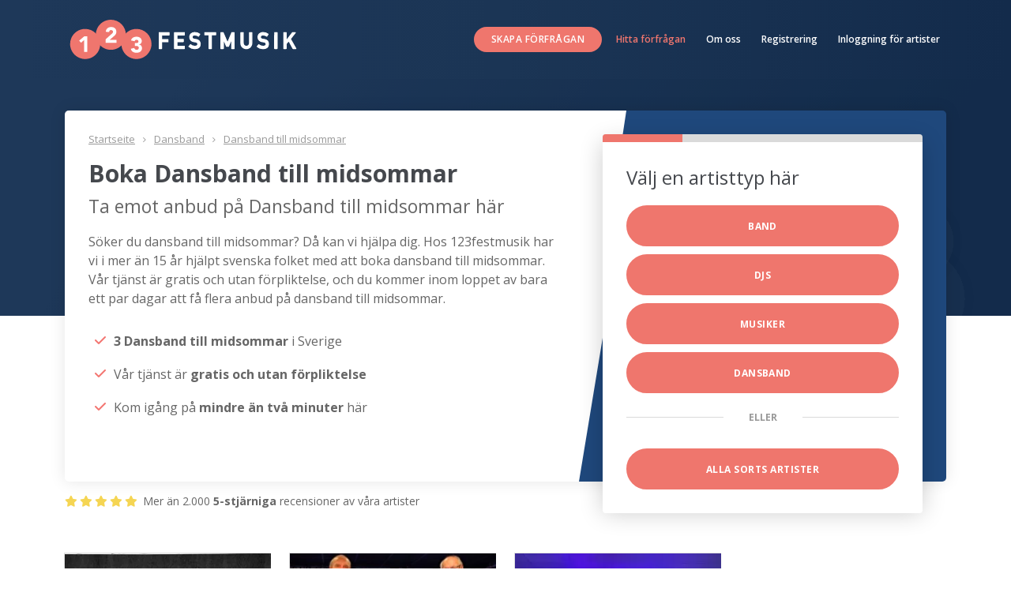

--- FILE ---
content_type: text/html; charset=utf-8
request_url: https://www.123festmusik.se/boka/dansband-till-midsommar
body_size: 86373
content:

<!DOCTYPE html>
<html lang="sv-SE">
<head>
    <meta charset="UTF-8">
    <meta name="viewport" content="width=device-width, initial-scale=1.0">
    <title>Dansband till midsommar ⇒ Ta Emot Flera Anbud & Boka Här</title>
    
    <meta name="description" content="123festmusik.se | Ta emot flera anbud på Dansband till midsommar ✓ +15 års erfarenhet ✓ Sveriges största urval av livemusik ⇒ Ta emot flera anbud här" />
    <meta name="keywords" content=" Dansband till midsommar 123festmusik.se" />

    <meta http-equiv="Content-Language" content="sv-SE" />
    <meta name="mobile-web-app-capable" content="yes">
    <link rel="icon" type="image/ico" href="/images/favicon.ico" />
    <link rel="dns-prefetch" href="https://res.cloudinary.com">
    <link rel="dns-prefetch" href="https://festmedia.s3.amazonaws.com">
    <link rel="stylesheet" href="https://fonts.googleapis.com/css?family=Open+Sans:300,400,600,700,800">
    <link rel="stylesheet" href="https://cdnjs.cloudflare.com/ajax/libs/font-awesome/6.1.1/css/all.min.css">
    <link href="https://cdn.jsdelivr.net/npm/bootstrap@5.3.3/dist/css/bootstrap.min.css" rel="stylesheet" crossorigin="anonymous">
    <link rel="stylesheet" href="/assets/scss/styles.css?rv=02012024_151500">
    <link rel="stylesheet" href="/assets/scss/artist.css?rv=02012024_151500">
    <script src="//ajax.googleapis.com/ajax/libs/jquery/1.8.2/jquery.min.js"></script>
    <script src="//ajax.googleapis.com/ajax/libs/angularjs/1.3.2/angular.min.js"></script>
    <script src="//ajax.googleapis.com/ajax/libs/angularjs/1.3.2/angular-route.min.js"></script>
    <script src="//ajax.googleapis.com/ajax/libs/angularjs/1.2.0-rc.3/angular-resource.min.js"></script>
    <script src="/assets/js/funnel.js?rv=02012024_151500"></script>
    <script language="javascript" type="text/javascript">
!function (a, b, c) { var d = function (b, c) { this.$elem = a(b), this.$elem.data("instance", this), this.init(c) }; d.prototype = { defaults: { audioButtonClass: "ubaplayer-button", autoPlay: null, codecs: [{ name: "OGG", codec: 'audio/ogg; codecs="vorbis"' }, { name: "MP3", codec: "audio/mpeg" }], continuous: !1, controlsClass: "ubaplayer-controls", extension: null, fallbackExtension: ".mp3", fallbackFunctions: { error: null, pause: null, play: null, resume: null }, flashAudioPlayerPath: "swf/player.swf", flashExtension: ".mp3", flashObjectID: "ubaplayer-flash", loadingClass: "loading", loop: !1, playerContainer: "ubaplayer", playingClass: "playing", swfobjectPath: "js/swfobject.js", volume: .5 }, isPlaying: !1, isFlash: !1, isFallback: !1, init: function (b) { var c, d = this, e = 0; for (this.options = a.extend(!0, {}, this.defaults, b || {}), this.loadProxy = a.proxy(this.onLoaded, this), this.errorProxy = a.proxy(this.onError, this), this.endProxy = a.proxy(this.onEnded, this), this.$buttons = a("." + this.options.audioButtonClass), c = this.options.codecs.length, a("." + this.options.controlsClass).on("click", function (a) { return d.updateTrackState(a), !1 }); c > e; e++) { var f = this.options.codecs[e]; if (this.canPlay(f)) { this.options.extension = [".", f.name.toLowerCase()].join(""); break } } (!this.options.extension || this.isFlash) && (this.isFlash = !0, this.options.extension = this.options.flashExtension), this.isFlash ? (this.$elem.html("<div id='" + this.options.playerContainer + "'/>"), a.getScript(this.options.swfobjectPath, a.proxy(function () { swfobject.embedSWF(this.options.flashAudioPlayerPath, this.options.playerContainer, "0", "0", "9.0.0", "swf/expressInstall.swf", !1, !1, { id: this.options.flashObjectID }, a.proxy(this.swfLoaded, this)) }, this))) : this.options.autoPlay && this.play(this.options.autoPlay) }, pause: function () { this.isFallback ? "function" == typeof this.options.fallbackFunctions.pause && this.options.fallbackFunctions.pause() : this.isFlash ? this.audio.pauseFlash() : this.audio.pause(), this.$tgt.removeClass(this.options.playingClass), this.isPlaying = !1 }, play: function (a) { this.$tgt = a, this.currentTrack = this.getFileNameWithoutExtension(this.$tgt.attr("href")), this.isPlaying = !0, this.$tgt.addClass(this.options.loadingClass), this.$buttons.removeClass(this.options.playingClass), this.isFallback ? "function" == typeof this.options.fallbackFunctions.play && this.options.fallbackFunctions.play(this.currentTrack + this.options.fallbackExtension) : this.isFlash ? (this.audio && this.removeListeners(b), this.audio = c.getElementById(this.options.flashObjectID), this.addListeners(b), this.audio.playFlash(this.currentTrack + this.options.extension)) : (this.audio && (this.audio.pause(), this.removeListeners(this.audio)), this.audio = new Audio(""), this.addListeners(this.audio), this.audio.id = "audio", this.audio.loop = this.options.loop ? "loop" : "", this.audio.volume = this.options.volume, this.audio.src = this.currentTrack + this.options.extension, this.audio.play()) }, playing: function () { return this.isPlaying }, resume: function () { this.isFallback ? "function" == typeof this.options.fallbackFunctions.resume && this.options.fallbackFunctions.resume() : this.isFlash ? this.audio.playFlash() : this.audio.play(), this.$tgt.addClass(this.options.playingClass), this.isPlaying = !0 }, updateTrackState: function (b) { this.$tgt = a(b.target), this.$tgt.hasClass(this.options.audioButtonClass) && (!this.audio || this.audio && this.currentTrack !== this.getFileNameWithoutExtension(this.$tgt.attr("href")) ? this.play(this.$tgt) : this.isPlaying ? this.pause() : this.resume()) }, addListeners: function (b) { var c = a(b); c.on("canplay", this.loadProxy), c.on("error", this.errorProxy), c.on("ended", this.endProxy) }, removeListeners: function (b) { var c = a(b); c.off("canplay", this.loadProxy), c.off("error", this.errorProxy), c.off("ended", this.endProxy) }, onLoaded: function () { this.$buttons.removeClass(this.options.loadingClass), this.$tgt.addClass(this.options.playingClass), this.audio.play() }, onError: function () { this.$buttons.removeClass(this.options.loadingClass), this.isFlash ? this.removeListeners(b) : this.removeListeners(this.audio) }, onEnded: function () { if (this.isPlaying = !1, this.$tgt.removeClass(this.options.playingClass), this.currentTrack = "", this.isFlash ? this.removeListeners(b) : this.removeListeners(this.audio), this.options.continuous) { var c = this.$tgt.next().length ? this.$tgt.next() : a(this.options.audioButtonClass).eq(0); this.play(c) } }, canPlay: function (a) { return c.createElement("audio").canPlayType ? c.createElement("audio").canPlayType(a.codec).match(/maybe|probably/i) ? !0 : !1 : !1 }, swfLoaded: function (a) { a.success || (this.isFlash = !1, this.isFallback = !0, "function" == typeof this.options.fallbackFunctions.error && this.options.fallbackFunctions.error()), this.options.autoPlay && setTimeout(function () { this.play(this.options.autoPlay) }, 500) }, getFileNameWithoutExtension: function (a) { var b = a.split("."); return b.pop(), b.join(".") } }, a.fn.ubaPlayer = function (b, c) { return "string" == typeof b ? this.each(function () { a(this).data("instance")[b](c) }) : this.each(function () { new d(this, b) }) } }(jQuery, window, document);
 $(".QuoteBox").click(function () { $(".page-head").hide(), $("#tp").hide(), $("#mc").addClass("Fixed"), $("html, body").animate({ scrollTop: $("#mc").offset().top }, 2e3) }), $(function () { $("#close").click(function () { return !!confirm("Är du säker på att du vill sluta?") && ($(".QuoteBox").removeClass("Fixed"), $(".page-head").show(), $("#tp").show(), !1) }), $(".artistVideoLinkText").jqueryVideoLightning({ autoplay: 1, backdrop_color: "#ddd", backdrop_opacity: .6, glow: 20, glow_color: "#000", autoclose: !1 }) });
function setCookie(e, o, n) { var t = new Date; t.setTime(t.getTime() + 24 * n * 60 * 60 * 1e3); var i = "expires=" + t.toUTCString(); document.cookie = e + "=" + o + ";" + i + ";path=/" } function getCookie(e) { for (var o = e + "=", n = decodeURIComponent(document.cookie).split(";"), t = 0; t < n.length; t++) { for (var i = n[t]; " " == i.charAt(0);)i = i.substring(1); if (0 == i.indexOf(o)) return i.substring(o.length, i.length) } return "" } function handle(e, o, n) { ("function" == typeof e.onerror && "fail" === n || 0 === e.width) && (e.src = o, e.className = "artistImg img-responsive") } $(document).ready(function () { "true" === getCookie("cookie-consent") && $("#cookie-consent-dialog").hide(), $("#accept-cookies").click(function () { setCookie("cookie-consent", "true", 30), $("#cookie-consent-dialog").hide() }), $(".sf").click(function () { $("#mc").addClass("Fixed"), $(".page-head").css("display", "none") }) });
(function (w, d, s, l, i) {
        w[l] = w[l] || []; w[l].push({
            'gtm.start':
                new Date().getTime(), event: 'gtm.js'
        }); var f = d.getElementsByTagName(s)[0],
            j = d.createElement(s), dl = l != 'dataLayer' ? '&l=' + l : ''; j.async = true; j.src =
                'https://www.googletagmanager.com/gtm.js?id=' + i + dl; f.parentNode.insertBefore(j, f);
        })(window, document, 'script', 'dataLayer', 'GTM-TWT6J95');
 var cc = 'se';
 var Data = {"MainCategory":[{"user_category_id":2,"ProfileUrl":"https://www.123festmusik.se/","Name":"Band","CssClassName":"col-md-3","UserCount":1006,"LogoImage":"logo-123band.png","BadgeImage":"badge_Band.png","MusicIcon":"hmid_Band.png","ContactUsText":"Kontakta oss","SingularName":"Festband","TitleImage":"festband.jpg","CategoryDescription":"Vill du ha en fantastisk fest och en stämning som spränger taket, ja då behöver du ett riktigt festband!"},{"user_category_id":3,"ProfileUrl":"https://www.123festmusik.se/","Name":"DJs","CssClassName":"col-md-3","UserCount":104,"LogoImage":"logo-123djs.png","BadgeImage":"badge_DJs.png","MusicIcon":"hmid_DJs.png","ContactUsText":"Kontakta mig","SingularName":"DJ","TitleImage":"dj.jpg","CategoryDescription":"Ska du ha en fest där du behöver någon som kan garantera en oavbruten, härlig atmosfär ska du testa en DJ."},{"user_category_id":4,"ProfileUrl":"https://www.123festmusik.se/","Name":"Musiker","CssClassName":"col-md-3","UserCount":387,"LogoImage":"logo-123musiker.png","BadgeImage":"badge_Musiker.png","MusicIcon":"hmid_Musiker.png","ContactUsText":"Kontakta mig","SingularName":"Musiker","TitleImage":"festmusiker.jpg","CategoryDescription":"Vi har ett stort urval av duktiga solomusiker. Kolla upp dem redan idag så att du kan boka den bästa när det är dags."},{"user_category_id":5,"ProfileUrl":"https://www.123festmusik.se/","Name":"Dansband","CssClassName":"col-md-3","UserCount":86,"LogoImage":"logo-123dansBand.png","BadgeImage":"badge_Dansband.png","MusicIcon":"hmid_Dansband.png","ContactUsText":"Kontakta oss","SingularName":"Dansband","TitleImage":"dansband.jpg","CategoryDescription":"Är du och dina gäster redo att kasta er ut på dansgolvet för en svängom så är våra dansband redo för er!"}],"EventTypes":[{"ID":32,"Name":"25-årsfest"},{"ID":31,"Name":"30-årsfest"},{"ID":33,"Name":"40-årsfest"},{"ID":34,"Name":"50-årsfest"},{"ID":35,"Name":"60-årsfest"},{"ID":48,"Name":"70-årsfest"},{"ID":49,"Name":"80-årsfest"},{"ID":153,"Name":"Afterwork"},{"ID":36,"Name":"Annan fest"},{"ID":46,"Name":"Barnkalas"},{"ID":37,"Name":"Bröllop"},{"ID":45,"Name":"Dop"},{"ID":38,"Name":"Firmafest"},{"ID":44,"Name":"Födelsedagsfest"},{"ID":154,"Name":"Guldbröllop"},{"ID":155,"Name":"Konfirmation"},{"ID":40,"Name":"Kräftskiva"},{"ID":50,"Name":"Kundevent"},{"ID":93,"Name":"Midsommar"},{"ID":156,"Name":"Mottagning"},{"ID":42,"Name":"Möhippa/svensexa"},{"ID":152,"Name":"Nyårsfest"},{"ID":47,"Name":"Oktoberfest/Tyrolertema"},{"ID":43,"Name":"Pub/restaurang"},{"ID":39,"Name":"Silverbröllop"},{"ID":41,"Name":"Studentskiva"},{"ID":51,"Name":"Trädgårdsfest/Gardenparty"}],"Budget":[{"ID":19,"Name":"< 2500"},{"ID":20,"Name":"2500-5000"},{"ID":21,"Name":"5000-8000"},{"ID":22,"Name":"8000-12000"},{"ID":23,"Name":"12000-15000"},{"ID":24,"Name":"15000-20000"},{"ID":25,"Name":"20000-50000"},{"ID":26,"Name":"50000-100000"}],"Areas":[{"ID":42,"Name":"Blekinge"},{"ID":43,"Name":"Bohuslän"},{"ID":44,"Name":"Dalarna"},{"ID":65,"Name":"Dalsland"},{"ID":66,"Name":"Gotland"},{"ID":45,"Name":"Gästrikland"},{"ID":46,"Name":"Halland"},{"ID":47,"Name":"Hälsingland"},{"ID":48,"Name":"Härjedalen"},{"ID":49,"Name":"Jämtland"},{"ID":50,"Name":"Lappland"},{"ID":51,"Name":"Medelpad"},{"ID":52,"Name":"Norrbotten"},{"ID":53,"Name":"Närke"},{"ID":54,"Name":"Skåne"},{"ID":55,"Name":"Småland"},{"ID":67,"Name":"Stockholm"},{"ID":56,"Name":"Södermanland"},{"ID":57,"Name":"Uppland"},{"ID":58,"Name":"Värmland"},{"ID":59,"Name":"Västerbotten"},{"ID":60,"Name":"Västergötland"},{"ID":61,"Name":"Västmanland"},{"ID":63,"Name":"Öland"},{"ID":64,"Name":"Östergötland"},{"ID":62,"Name":"Ångermanland"}],"Genre":[{"ID":70,"Name":"Balkan/Ompa-ompa"},{"ID":51,"Name":"Bigband"},{"ID":58,"Name":"Bluesband"},{"ID":49,"Name":"Bröllopsband"},{"ID":67,"Name":"Country"},{"ID":50,"Name":"Coverband"},{"ID":57,"Name":"Dansband"},{"ID":55,"Name":"DJ"},{"ID":53,"Name":"Duo/trio"},{"ID":63,"Name":"Folkmusik/världsmusik"},{"ID":61,"Name":"Hårdrock"},{"ID":60,"Name":"Irländsk folkmusik"},{"ID":52,"Name":"Jazzband"},{"ID":56,"Name":"Karaoke"},{"ID":62,"Name":"Musik för barn"},{"ID":66,"Name":"Musikal/Musikteater"},{"ID":48,"Name":"Solomusiker"},{"ID":69,"Name":"Soul/Disco"},{"ID":65,"Name":"Stråkkvartett"},{"ID":59,"Name":"Svensk Folkmusik"},{"ID":64,"Name":"Sångare/Sångerska"},{"ID":54,"Name":"Trubadur"},{"ID":68,"Name":"Tyroler"}],"GenreWithCategory":[{"CategoryID":4,"ID":48,"Name":"Solomusiker"},{"CategoryID":2,"ID":49,"Name":"Bröllopsband"},{"CategoryID":5,"ID":49,"Name":"Bröllopsband"},{"CategoryID":5,"ID":50,"Name":"Coverband"},{"CategoryID":2,"ID":50,"Name":"Coverband"},{"CategoryID":2,"ID":51,"Name":"Bigband"},{"CategoryID":5,"ID":51,"Name":"Bigband"},{"CategoryID":2,"ID":52,"Name":"Jazzband"},{"CategoryID":2,"ID":53,"Name":"Duo/trio"},{"CategoryID":4,"ID":53,"Name":"Duo/trio"},{"CategoryID":5,"ID":53,"Name":"Duo/trio"},{"CategoryID":4,"ID":54,"Name":"Trubadur"},{"CategoryID":3,"ID":55,"Name":"DJ"},{"CategoryID":3,"ID":56,"Name":"Karaoke"},{"CategoryID":2,"ID":56,"Name":"Karaoke"},{"CategoryID":5,"ID":56,"Name":"Karaoke"},{"CategoryID":5,"ID":57,"Name":"Dansband"},{"CategoryID":2,"ID":57,"Name":"Dansband"},{"CategoryID":2,"ID":58,"Name":"Bluesband"},{"CategoryID":2,"ID":59,"Name":"Svensk Folkmusik"},{"CategoryID":4,"ID":59,"Name":"Svensk Folkmusik"},{"CategoryID":5,"ID":59,"Name":"Svensk Folkmusik"},{"CategoryID":5,"ID":60,"Name":"Irländsk folkmusik"},{"CategoryID":4,"ID":60,"Name":"Irländsk folkmusik"},{"CategoryID":2,"ID":60,"Name":"Irländsk folkmusik"},{"CategoryID":2,"ID":61,"Name":"Hårdrock"},{"CategoryID":4,"ID":61,"Name":"Hårdrock"},{"CategoryID":4,"ID":62,"Name":"Musik för barn"},{"CategoryID":3,"ID":62,"Name":"Musik för barn"},{"CategoryID":2,"ID":62,"Name":"Musik för barn"},{"CategoryID":5,"ID":62,"Name":"Musik för barn"},{"CategoryID":2,"ID":63,"Name":"Folkmusik/världsmusik"},{"CategoryID":4,"ID":63,"Name":"Folkmusik/världsmusik"},{"CategoryID":4,"ID":64,"Name":"Sångare/Sångerska"},{"CategoryID":2,"ID":65,"Name":"Stråkkvartett"},{"CategoryID":2,"ID":66,"Name":"Musikal/Musikteater"},{"CategoryID":4,"ID":66,"Name":"Musikal/Musikteater"},{"CategoryID":4,"ID":67,"Name":"Country"},{"CategoryID":2,"ID":67,"Name":"Country"},{"CategoryID":5,"ID":67,"Name":"Country"},{"CategoryID":2,"ID":68,"Name":"Tyroler"},{"CategoryID":4,"ID":68,"Name":"Tyroler"},{"CategoryID":4,"ID":69,"Name":"Soul/Disco"},{"CategoryID":2,"ID":69,"Name":"Soul/Disco"},{"CategoryID":5,"ID":69,"Name":"Soul/Disco"},{"CategoryID":2,"ID":70,"Name":"Balkan/Ompa-ompa"},{"CategoryID":2,"ID":125,"Name":"Coverband"},{"CategoryID":2,"ID":126,"Name":"Rockband"},{"CategoryID":2,"ID":127,"Name":"Popband"},{"CategoryID":2,"ID":128,"Name":"Jazzband"},{"CategoryID":2,"ID":129,"Name":"Countryband"},{"CategoryID":2,"ID":130,"Name":"Discoband"},{"CategoryID":2,"ID":131,"Name":"Rockn rollband"},{"CategoryID":2,"ID":132,"Name":"Folkmusik band"},{"CategoryID":2,"ID":133,"Name":"Band till bröllop"},{"CategoryID":2,"ID":134,"Name":"Band till fest"},{"CategoryID":2,"ID":135,"Name":"Band till födelsedag"},{"CategoryID":2,"ID":136,"Name":"Band till firmafest"},{"CategoryID":3,"ID":137,"Name":"Dj till julfest"},{"CategoryID":3,"ID":138,"Name":"Ungdomsdisco"},{"CategoryID":3,"ID":139,"Name":"Dj till firmafest"},{"CategoryID":3,"ID":140,"Name":"Dj till födelsedag"},{"CategoryID":3,"ID":141,"Name":"Dj till bröllop"},{"CategoryID":3,"ID":142,"Name":"Dj till fest"},{"CategoryID":3,"ID":143,"Name":"Vuxendisco"},{"CategoryID":3,"ID":144,"Name":"Mobildiskotek"},{"CategoryID":4,"ID":145,"Name":"Gitarrister"},{"CategoryID":4,"ID":146,"Name":"Trubadurer"},{"CategoryID":4,"ID":147,"Name":"sångerskor"},{"CategoryID":4,"ID":148,"Name":"sångare"},{"CategoryID":4,"ID":149,"Name":"Duor"},{"CategoryID":4,"ID":150,"Name":"Pianister"},{"CategoryID":4,"ID":151,"Name":"Musiker till födelsedag"},{"CategoryID":4,"ID":152,"Name":"Musiker till bröllop"},{"CategoryID":4,"ID":153,"Name":"Musiker till julfest"},{"CategoryID":4,"ID":154,"Name":"Musiker till firmafest"},{"CategoryID":5,"ID":155,"Name":"Dansband till firmafest"},{"CategoryID":5,"ID":156,"Name":"Dansband till bröllop"},{"CategoryID":5,"ID":157,"Name":"Dansband till fest"},{"CategoryID":5,"ID":158,"Name":"Dansband till midsommar"},{"CategoryID":5,"ID":159,"Name":"Dansband till julfest"},{"CategoryID":5,"ID":160,"Name":"Dansband till födelsedag"},{"CategoryID":5,"ID":161,"Name":"Dansband till logdans"},{"CategoryID":5,"ID":162,"Name":"Dansband till kräftskiva"}],"MonthNames":["Januari","Februari","Mars","April","Maj","Juni","Juli","Augusti","September","Oktober","November","December"]};</script>
 <script id="CookieConsent" src="https://policy.app.cookieinformation.com/uc.js" data-culture="SV" data-gcm-version="2.0" type="text/javascript"></script>

    <script type="text/javascript">

        var _sourcePageIndex = 102;
    </script>

</head>
<body>
    <header class="page-head category-hdr">
    <nav class="navbar navbar-expand-lg bg-body-tertiary">
        <div class="container">
            <a class="navbar-brand brand-logo" href="https://www.123festmusik.se"><img src="/images/se/logo-wt.svg" alt="123festmusik.se - 2029 band, DJs och musiker Boka online h&#228;r"></a>
            <button class="navbar-toggler" type="button" data-bs-toggle="collapse" data-bs-target="#navbarNav"
                    aria-controls="navbarNav" aria-expanded="false" aria-label="Toggle navigation">
                <span class="navbar-toggler-icon"></span>
            </button>
            <div class="collapse navbar-collapse" id="navbarNav">
                <ul class="navbar-nav ms-auto rd-navbar-nav">
                    <li class="nav-item">
                        <a class="btn btn-primary btn-sm sf" href="#quote">Skapa f&#246;rfr&#229;gan</a>
                    </li>
                    <li class="nav-item">
                        <a class="nav-link active" aria-current="page" href="/enquiries/delete">Hitta förfrågan</a>
                    </li>
                    <li class="nav-item">
                        <a class="nav-link" href="/home/aboutus">Om oss</a>
                    </li>
                    <li class="nav-item">
                        <a class="nav-link" href="/home/register">Registrering</a>
                    </li>
                    <li class="nav-item">
                        <a class="nav-link" href="/home/signin">Inloggning f&#246;r artister</a>
                    </li>
                </ul>
            </div>
        </div>
    </nav>
</header>
<main ng-app="createEnquiryApp">  <section class="pageBanner">
        <div class="container">
            <div class="Points-con">
                <div class="row no-gutters">
                    <div class="col-xs-12 col-md-7">
                        <div class="TextColumn">
                            <ul class="Breadcrumb BeforeMainHeader mb-3">
                                <li><a href="/">Startseite</a></li>
                                <li class="text-capitalize"><a href="/dansband">Dansband</a></li>
                                <li><a href="/boka/dansband-till-midsommar">Dansband till midsommar</a></li>
                            </ul>
                            <h1>Boka Dansband till midsommar</h1>
                            <h2>Ta emot anbud på Dansband till midsommar här</h2>
                            <p>Söker du dansband till midsommar? Då kan vi hjälpa dig. Hos 123festmusik har vi i mer än 15 år hjälpt svenska folket med att boka dansband till midsommar. Vår tjänst är gratis och utan förpliktelse, och du kommer inom loppet av bara ett par dagar att få flera anbud på  dansband till midsommar.</p>
                            <div class="areaStatistics">
                                <ul class="CustomBullet Check Orange ExtraSpace">
                                    <li><i class="fas fa-check Bullet"></i><strong>3 Dansband till midsommar </strong> i Sverige </li>
                                    <li><i class="fas fa-check Bullet"></i>Vår tjänst är <strong> gratis och utan förpliktelse </strong></li>
                                    <li><i class="fas fa-check Bullet"></i>Kom igång på <strong> mindre än två minuter </strong> här</li>
                                </ul>
                            </div>
                        </div>
                    </div>
                    <div class="col-xs-12 col-md-5">
                        <div class="QuoteBox" ng-controller="UserCategoriesCtrl">
                            <div class="Content">
                                <div class="Inner">
                                    <div class="row no-gutters Layout">
                                        <div class="col-xs-12">
                                            <div class="ProgressBar">
                                                <div style="width: 25%;"></div>
                                            </div>
                                            <div class="FormContainer">
                                                <span class="Headline">Välj en artisttyp här</span>


                                                <div class="btn btn-primary btn-block offset-top-10 ng-binding ct " ng-click="SetVal(userCategory.user_category_id,$index,'/usertypes',101)" ng-class="{active: $index == selected}" ng-repeat="userCategory in userCategories">
                                                    {{userCategory.Name}}
                                                </div>

                                                <div class="SeparatorText"><span>eller</span></div>
                                                <button class="btn btn-primary btn-block offset-top-10" ng-click="SetVal(0,$index,'/usertypes',101)">
                                                    Alla sorts artister
                                                </button>
                                            </div>
                                        </div>
                                    </div>
                                </div>
                            </div>
                        </div>
                    </div>
                </div>
                <div class="ReviewWidget">
                    <i class="fas fa-star"></i><i class="fas fa-star"></i><i class="fas fa-star"></i><i class="fas fa-star"></i><i class="fas fa-star"></i> Mer än 2.000 <strong>5-stjärniga</strong> recensioner av våra artister
                </div>
            </div>
        </div>
    </section>
    <section class="section-30">
        <div class="container">
            <div class="row listings-row artists offset-lg-top-10">
                    <div class="col-sm-6 col-md-4 col-lg-3 mb-3">
                        <div class="grid-element grid-element-outline outline-on-hover">
                            <div class="artistHeader img imgLiquid text-center">
                                <a class="artistImageHref" target="_blank" href="/raimo">

                                    <img loading="lazy" id="i4993" alt="raimo" class="artistImg img-responsive"
                                         src="https://res.cloudinary.com/partymusic/image/upload/w_300/v1478601638/se/hovasound-2-4993.webp"
                                         onerror="handle(this,'../images/photo_not_available.png','fail')">

                                    <div class="artistLabels">
                                        <div class="label label-default">ProArtist</div>
                                    </div>
                                </a>
                            </div>
                            <div class="artistBody">
                                <div class="artistRating text-center">
                                        <span class="help-block rating rating-4">(14)</span>
                                </div>
                                <div class="artistInfo text-center">
                                    <div class="artistTitle h5 help-block">
                                        <a target="_blank" id="n4993"
                                           href="/raimo">Hovasound</a>
                                    </div>
                                    <span class="artistHomeCity small help-block"><strong>Hova</strong></span>
                                    <p class="artistDescription small">festmusik  livemusik livemusic dansbandsmusik duo trubadurer country</p>
                                </div>
                            </div>
                            <div class="artistFooter text-center">
                                <div class="artistVideo help-block">
                                        <a class="artistVideoLink help-block">
                                            <span class="artistVideoIcon icon icon-xs-variant-2 icon-primary fa fa-video-camera"></span>
                                            <span class="video-target">
                                                <span class="artistVideoLinkText small" data-video-id="">
                                                    Se artistens video
                                                </span>
                                            </span>
                                        </a>
                                </div>
                                <span id="p4993" class="artistPrice price price-xs help-block">

                                    <span>Pris:</span>

                                    4&#160;000  - 20&#160;000  kr
                                </span>
                                <a target="_blank" class="btn btn-sm btn-primary btn-block offset-top-0"
                                   href="/raimo">F&#229; en kostnadsfri offert</a>
                            </div>
                        </div>
                    </div>
                    <div class="col-sm-6 col-md-4 col-lg-3 mb-3">
                        <div class="grid-element grid-element-outline outline-on-hover">
                            <div class="artistHeader img imgLiquid text-center">
                                <a class="artistImageHref" target="_blank" href="/happytunes">

                                    <img loading="lazy" id="i5108" alt="happytunes" class="artistImg img-responsive"
                                         src="https://res.cloudinary.com/partymusic/image/upload/w_300/v1676122791/se/happytunes-2-5108.webp"
                                         onerror="handle(this,'../images/photo_not_available.png','fail')">

                                    <div class="artistLabels">
                                        <div class="label label-default">ProArtist</div>
                                    </div>
                                </a>
                            </div>
                            <div class="artistBody">
                                <div class="artistRating text-center">
                                        <span class="help-block rating rating-5">(9)</span>
                                </div>
                                <div class="artistInfo text-center">
                                    <div class="artistTitle h5 help-block">
                                        <a target="_blank" id="n5108"
                                           href="/happytunes">HappyTunes</a>
                                    </div>
                                    <span class="artistHomeCity small help-block"><strong>H&#228;sselby</strong></span>
                                    <p class="artistDescription small">V&#228;lj oss som DUO, TRIO eller KVARTETT p&#229; DIN fest. Vi spelar bl.a. Dansband/Rock/Pop/Gamme</p>
                                </div>
                            </div>
                            <div class="artistFooter text-center">
                                <div class="artistVideo help-block">
                                        <a class="artistVideoLink help-block">
                                            <span class="artistVideoIcon icon icon-xs-variant-2 icon-primary fa fa-video-camera"></span>
                                            <span class="video-target">
                                                <span class="artistVideoLinkText small" data-video-id="y--rApkSEErnQ">
                                                    Se artistens video
                                                </span>
                                            </span>
                                        </a>
                                </div>
                                <span id="p5108" class="artistPrice price price-xs help-block">

                                    <span>Pris:</span>

                                    3&#160;500  - 18&#160;000  kr
                                </span>
                                <a target="_blank" class="btn btn-sm btn-primary btn-block offset-top-0"
                                   href="/happytunes">F&#229; en kostnadsfri offert</a>
                            </div>
                        </div>
                    </div>
                    <div class="col-sm-6 col-md-4 col-lg-3 mb-3">
                        <div class="grid-element grid-element-outline outline-on-hover">
                            <div class="artistHeader img imgLiquid text-center">
                                <a class="artistImageHref" target="_blank" href="/extas">

                                    <img loading="lazy" id="i5492" alt="extas" class="artistImg img-responsive"
                                         src="https://res.cloudinary.com/partymusic/image/upload/w_300/v1739945551/se/extas-2-5492.webp"
                                         onerror="handle(this,'../images/photo_not_available.png','fail')">

                                    <div class="artistLabels">
                                        <div class="label label-default">ProArtist</div>
                                    </div>
                                </a>
                            </div>
                            <div class="artistBody">
                                <div class="artistRating text-center">
                                        <span class="help-block rating rating-4">(4)</span>
                                </div>
                                <div class="artistInfo text-center">
                                    <div class="artistTitle h5 help-block">
                                        <a target="_blank" id="n5492"
                                           href="/extas">Extas</a>
                                    </div>
                                    <span class="artistHomeCity small help-block"><strong>Bengtsfors</strong></span>
                                    <p class="artistDescription small"> Coverband, Dansband, bugg, rock, fest, party, s&#229;ng,cover,</p>
                                </div>
                            </div>
                            <div class="artistFooter text-center">
                                <div class="artistVideo help-block">
                                </div>
                                <span id="p5492" class="artistPrice price price-xs help-block">

                                    <span>Pris:</span>

                                    8&#160;000  - 20&#160;000  kr
                                </span>
                                <a target="_blank" class="btn btn-sm btn-primary btn-block offset-top-0"
                                   href="/extas">F&#229; en kostnadsfri offert</a>
                            </div>
                        </div>
                    </div>
            </div>

        </div>
    </section>
        <section class="section-30">
            <div class="BeforeContentBox"></div>
            <div class="container">
                <div class="row">
                    <div class="col-md-12">
                        <div class="card ContentBox">
                            <div class="row">
                                <div class="col-md-7">
                                    <h2 style="margin-top: 0 !important;">Fira midsommar med ett underbart dansband</h2>
<p>
Vi svenskar älskar midsommarfirande med sång och dans kring midsommarstången och blomsterkransar i håret. Sill, färskpotatis med gräddfil och gräslök, och färska jordgubbar. Och så nubben förstås. <br><br> Denna omtyckta och högt skattade högtid som firas nära sommarsolståndet gläder alla, unga och gamla, oavsett väder. Vad som behövs för att garantera att midsommarafton blir en framgång är ett härligt dansband som kan ansvara för underhållningen.

<p>
Ett dansband kan underhålla dig och dina gäster under middagen med alla glada snapsvisor, spela alla traditionella midsommarsånger när det är dags för dans runt stången, och fylla dansgolvet senare på kvällen med alla dansbandsfavoriter. <br><br>
<Låt ett av våra härliga dansband komma och underhålla och göra ert midsommarfirande till ett oförglömligt event som alla gäster pratar om en lång tid framöver.

</p>
<h2>Boka det perfekta dansbandet</h2>
<p>
Vi har ett stort urval av skickliga dansband som har spelat och sjungit för nöjda och glada kunder på deras midsommarfirande runt om i Sverige. När du bokar hos oss är du i trygga händer, och du får garanterar ett dansband som uppfyller dina önskningar och kriterier. 
</p>

<p>
Det tar bara ett par minuter att upprätta en förfrågan hos oss. Du ger oss lite information om ditt midsommarfirande och vad för sorts musik du vill ha och så fixar vi resten.<br><br> Våra dansband kontaktar dig med sina anbud, och när du har jämfört musik, videor och recensioner som finns på dansbandens presentationssidor så bokar du helt enkel det bästa dansbandet till ditt midsommarfirande.
</p>
                                </div>
                                    <div class="col-md-5">
                                        <img loading="lazy" alt="midsummer" src="https://www.123festmusik.se/images/subcategory/se/dansband.jpg" />
                                    </div>

                            </div>
                        </div>

                    </div>
                </div>

            </div>
        </section>


    <section>
        <div id="mc" class="QuoteBox">
            <a id="close" class="ExitButton" href="#/home"><i class="fas fa-times"></i></a>
            <header class="header">
                <strong>Ta emot anbud</strong> från fantastiska musiker här
            </header>
            <div class="Content container-fluid">
                <div class="row">
                    <div class="Inner">
                        <div class="Inner" ng-view="ng-view">
                        </div>
                    </div>
                </div>
            </div>
        </div>
    </section>


    <section class="section-30">
        <div class="container">
            <div class="row">
                <div class="col-md-12">
                    <h4> I vilket omr&#229;de beh&#246;ver du Dansband till midsommar</h4>

                    <div class="accordion" id="accordionPlaces">
                            <div class="accordion-item">
                                <h2 class="accordion-header" id="a42">
                                    <button class="accordion-button collapsed" type="button" data-bs-toggle="collapse"
                                            data-bs-target="#42" aria-expanded="false" aria-controls="42">
                                        Blekinge
                                    </button>
                                </h2>
                                <div id="42" class="accordion-collapse collapse"
                                     aria-labelledby="a42" data-bs-parent="#accordionExample">
                                    <div class="accordion-body">
                                        <ul class="list-unstyled LinkList WhiteLinks area-list">

                                                <li><a href="/boka-dansband/dansband-till-midsommar/1234/karlshamn">Karlshamn</a></li>
                                                <li><a href="/boka-dansband/dansband-till-midsommar/1233/karlskrona">Karlskrona</a></li>
                                                <li><a href="/boka-dansband/dansband-till-midsommar/1240/lyckeby">Lyckeby</a></li>
                                                <li><a href="/boka-dansband/dansband-till-midsommar/1238/mjaellby">Mjällby</a></li>
                                                <li><a href="/boka-dansband/dansband-till-midsommar/1239/morrum">Mörrum</a></li>
                                                <li><a href="/boka-dansband/dansband-till-midsommar/1237/olofstrom">Olofström</a></li>
                                                <li><a href="/boka-dansband/dansband-till-midsommar/1235/ronneby">Ronneby</a></li>
                                                <li><a href="/boka-dansband/dansband-till-midsommar/1236/solvesborg">Sölvesborg</a></li>
                                        </ul>
                                    </div>
                                </div>

                            </div>
                            <div class="accordion-item">
                                <h2 class="accordion-header" id="a43">
                                    <button class="accordion-button collapsed" type="button" data-bs-toggle="collapse"
                                            data-bs-target="#43" aria-expanded="false" aria-controls="43">
                                        Bohuslän
                                    </button>
                                </h2>
                                <div id="43" class="accordion-collapse collapse"
                                     aria-labelledby="a43" data-bs-parent="#accordionExample">
                                    <div class="accordion-body">
                                        <ul class="list-unstyled LinkList WhiteLinks area-list">

                                                <li><a href="/boka-dansband/dansband-till-midsommar/1245/goteborg">Göteborg</a></li>
                                                <li><a href="/boka-dansband/dansband-till-midsommar/1248/hjuvik">Hjuvik</a></li>
                                                <li><a href="/boka-dansband/dansband-till-midsommar/1247/hono">Hönö</a></li>
                                                <li><a href="/boka-dansband/dansband-till-midsommar/1241/kungaelv">Kungälv</a></li>
                                                <li><a href="/boka-dansband/dansband-till-midsommar/1242/lysekil">Lysekil</a></li>
                                                <li><a href="/boka-dansband/dansband-till-midsommar/1246/stenungsund">Stenungsund</a></li>
                                                <li><a href="/boka-dansband/dansband-till-midsommar/1243/stromstad">Strömstad</a></li>
                                                <li><a href="/boka-dansband/dansband-till-midsommar/1244/uddevalla">Uddevalla</a></li>
                                        </ul>
                                    </div>
                                </div>

                            </div>
                            <div class="accordion-item">
                                <h2 class="accordion-header" id="a44">
                                    <button class="accordion-button collapsed" type="button" data-bs-toggle="collapse"
                                            data-bs-target="#44" aria-expanded="false" aria-controls="44">
                                        Dalarna
                                    </button>
                                </h2>
                                <div id="44" class="accordion-collapse collapse"
                                     aria-labelledby="a44" data-bs-parent="#accordionExample">
                                    <div class="accordion-body">
                                        <ul class="list-unstyled LinkList WhiteLinks area-list">

                                                <li><a href="/boka-dansband/dansband-till-midsommar/1249/avesta">Avesta</a></li>
                                                <li><a href="/boka-dansband/dansband-till-midsommar/1250/borlaenge">Borlänge</a></li>
                                                <li><a href="/boka-dansband/dansband-till-midsommar/1251/falun">Falun</a></li>
                                                <li><a href="/boka-dansband/dansband-till-midsommar/1255/hedemora">Hedemora</a></li>
                                                <li><a href="/boka-dansband/dansband-till-midsommar/1252/leksand">Leksand</a></li>
                                                <li><a href="/boka-dansband/dansband-till-midsommar/1253/ludvika">Ludvika</a></li>
                                                <li><a href="/boka-dansband/dansband-till-midsommar/1257/malung">Malung</a></li>
                                                <li><a href="/boka-dansband/dansband-till-midsommar/1254/mora">Mora</a></li>
                                                <li><a href="/boka-dansband/dansband-till-midsommar/1256/saeter">Säter</a></li>
                                        </ul>
                                    </div>
                                </div>

                            </div>
                            <div class="accordion-item">
                                <h2 class="accordion-header" id="a65">
                                    <button class="accordion-button collapsed" type="button" data-bs-toggle="collapse"
                                            data-bs-target="#65" aria-expanded="false" aria-controls="65">
                                        Dalsland
                                    </button>
                                </h2>
                                <div id="65" class="accordion-collapse collapse"
                                     aria-labelledby="a65" data-bs-parent="#accordionExample">
                                    <div class="accordion-body">
                                        <ul class="list-unstyled LinkList WhiteLinks area-list">

                                                <li><a href="/boka-dansband/dansband-till-midsommar/1258/bengtsfors">Bengtsfors</a></li>
                                                <li><a href="/boka-dansband/dansband-till-midsommar/1259/ed">Ed</a></li>
                                                <li><a href="/boka-dansband/dansband-till-midsommar/1260/faergelanda">Färgelanda</a></li>
                                                <li><a href="/boka-dansband/dansband-till-midsommar/1261/mellerud">Mellerud</a></li>
                                                <li><a href="/boka-dansband/dansband-till-midsommar/1262/aamaal">Åmål</a></li>
                                        </ul>
                                    </div>
                                </div>

                            </div>
                            <div class="accordion-item">
                                <h2 class="accordion-header" id="a66">
                                    <button class="accordion-button collapsed" type="button" data-bs-toggle="collapse"
                                            data-bs-target="#66" aria-expanded="false" aria-controls="66">
                                        Gotland
                                    </button>
                                </h2>
                                <div id="66" class="accordion-collapse collapse"
                                     aria-labelledby="a66" data-bs-parent="#accordionExample">
                                    <div class="accordion-body">
                                        <ul class="list-unstyled LinkList WhiteLinks area-list">

                                                <li><a href="/boka-dansband/dansband-till-midsommar/1265/faerosund">Färösund</a></li>
                                                <li><a href="/boka-dansband/dansband-till-midsommar/1264/hemse">Hemse</a></li>
                                                <li><a href="/boka-dansband/dansband-till-midsommar/1266/staanga">Stånga</a></li>
                                                <li><a href="/boka-dansband/dansband-till-midsommar/1263/visby">Visby</a></li>
                                        </ul>
                                    </div>
                                </div>

                            </div>
                            <div class="accordion-item">
                                <h2 class="accordion-header" id="a45">
                                    <button class="accordion-button collapsed" type="button" data-bs-toggle="collapse"
                                            data-bs-target="#45" aria-expanded="false" aria-controls="45">
                                        Gästrikland
                                    </button>
                                </h2>
                                <div id="45" class="accordion-collapse collapse"
                                     aria-labelledby="a45" data-bs-parent="#accordionExample">
                                    <div class="accordion-body">
                                        <ul class="list-unstyled LinkList WhiteLinks area-list">

                                                <li><a href="/boka-dansband/dansband-till-midsommar/1274/forsbacka">Forsbacka</a></li>
                                                <li><a href="/boka-dansband/dansband-till-midsommar/1267/gaevle">Gävle</a></li>
                                                <li><a href="/boka-dansband/dansband-till-midsommar/1269/hofors">Hofors</a></li>
                                                <li><a href="/boka-dansband/dansband-till-midsommar/1272/jaerbo">Järbo</a></li>
                                                <li><a href="/boka-dansband/dansband-till-midsommar/1271/ockelbo">Ockelbo</a></li>
                                                <li><a href="/boka-dansband/dansband-till-midsommar/1268/sandviken">Sandviken</a></li>
                                                <li><a href="/boka-dansband/dansband-till-midsommar/1273/storvik">Storvik</a></li>
                                                <li><a href="/boka-dansband/dansband-till-midsommar/1270/valbo">Valbo</a></li>
                                        </ul>
                                    </div>
                                </div>

                            </div>
                            <div class="accordion-item">
                                <h2 class="accordion-header" id="a46">
                                    <button class="accordion-button collapsed" type="button" data-bs-toggle="collapse"
                                            data-bs-target="#46" aria-expanded="false" aria-controls="46">
                                        Halland
                                    </button>
                                </h2>
                                <div id="46" class="accordion-collapse collapse"
                                     aria-labelledby="a46" data-bs-parent="#accordionExample">
                                    <div class="accordion-body">
                                        <ul class="list-unstyled LinkList WhiteLinks area-list">

                                                <li><a href="/boka-dansband/dansband-till-midsommar/1275/falkenberg">Falkenberg</a></li>
                                                <li><a href="/boka-dansband/dansband-till-midsommar/1276/halmstad">Halmstad</a></li>
                                                <li><a href="/boka-dansband/dansband-till-midsommar/1277/hylte">Hylte</a></li>
                                                <li><a href="/boka-dansband/dansband-till-midsommar/1278/kungsbacka">Kungsbacka</a></li>
                                                <li><a href="/boka-dansband/dansband-till-midsommar/1279/laholm">Laholm</a></li>
                                                <li><a href="/boka-dansband/dansband-till-midsommar/1280/onsala">Onsala</a></li>
                                                <li><a href="/boka-dansband/dansband-till-midsommar/1281/varberg">Varberg</a></li>
                                        </ul>
                                    </div>
                                </div>

                            </div>
                            <div class="accordion-item">
                                <h2 class="accordion-header" id="a47">
                                    <button class="accordion-button collapsed" type="button" data-bs-toggle="collapse"
                                            data-bs-target="#47" aria-expanded="false" aria-controls="47">
                                        Hälsingland
                                    </button>
                                </h2>
                                <div id="47" class="accordion-collapse collapse"
                                     aria-labelledby="a47" data-bs-parent="#accordionExample">
                                    <div class="accordion-body">
                                        <ul class="list-unstyled LinkList WhiteLinks area-list">

                                                <li><a href="/boka-dansband/dansband-till-midsommar/1282/alfta">Alfta</a></li>
                                                <li><a href="/boka-dansband/dansband-till-midsommar/1283/bollnaes">Bollnäs</a></li>
                                                <li><a href="/boka-dansband/dansband-till-midsommar/1284/edsbyn">Edsbyn</a></li>
                                                <li><a href="/boka-dansband/dansband-till-midsommar/1285/hudiksvall">Hudiksvall</a></li>
                                                <li><a href="/boka-dansband/dansband-till-midsommar/1286/ovanaaker">Ovanåker</a></li>
                                                <li><a href="/boka-dansband/dansband-till-midsommar/1287/soderhamn">Söderhamn</a></li>
                                        </ul>
                                    </div>
                                </div>

                            </div>
                            <div class="accordion-item">
                                <h2 class="accordion-header" id="a48">
                                    <button class="accordion-button collapsed" type="button" data-bs-toggle="collapse"
                                            data-bs-target="#48" aria-expanded="false" aria-controls="48">
                                        Härjedalen
                                    </button>
                                </h2>
                                <div id="48" class="accordion-collapse collapse"
                                     aria-labelledby="a48" data-bs-parent="#accordionExample">
                                    <div class="accordion-body">
                                        <ul class="list-unstyled LinkList WhiteLinks area-list">

                                                <li><a href="/boka-dansband/dansband-till-midsommar/1288/funaesdalen">Funäsdalen</a></li>
                                                <li><a href="/boka-dansband/dansband-till-midsommar/1289/hede">Hede</a></li>
                                                <li><a href="/boka-dansband/dansband-till-midsommar/1290/lillhaerdal">Lillhärdal</a></li>
                                                <li><a href="/boka-dansband/dansband-till-midsommar/1291/norr-hede">Norr-Hede</a></li>
                                                <li><a href="/boka-dansband/dansband-till-midsommar/1292/sveg">Sveg</a></li>
                                                <li><a href="/boka-dansband/dansband-till-midsommar/1293/ullvkaella">Ullvkälla</a></li>
                                                <li><a href="/boka-dansband/dansband-till-midsommar/1294/vemdalen">Vemdalen</a></li>
                                                <li><a href="/boka-dansband/dansband-till-midsommar/1295/ytterhojdal">Ytterhojdal</a></li>
                                        </ul>
                                    </div>
                                </div>

                            </div>
                            <div class="accordion-item">
                                <h2 class="accordion-header" id="a49">
                                    <button class="accordion-button collapsed" type="button" data-bs-toggle="collapse"
                                            data-bs-target="#49" aria-expanded="false" aria-controls="49">
                                        Jämtland
                                    </button>
                                </h2>
                                <div id="49" class="accordion-collapse collapse"
                                     aria-labelledby="a49" data-bs-parent="#accordionExample">
                                    <div class="accordion-body">
                                        <ul class="list-unstyled LinkList WhiteLinks area-list">

                                                <li><a href="/boka-dansband/dansband-till-midsommar/1297/braecke">Bräcke</a></li>
                                                <li><a href="/boka-dansband/dansband-till-midsommar/1298/hammarstrand">Hammarstrand</a></li>
                                                <li><a href="/boka-dansband/dansband-till-midsommar/1299/jaerpen">Järpen</a></li>
                                                <li><a href="/boka-dansband/dansband-till-midsommar/1300/krokum">Krokum</a></li>
                                                <li><a href="/boka-dansband/dansband-till-midsommar/1302/stromsund">Strömsund</a></li>
                                                <li><a href="/boka-dansband/dansband-till-midsommar/1301/sveg">Sveg</a></li>
                                                <li><a href="/boka-dansband/dansband-till-midsommar/1296/ostersund">Östersund</a></li>
                                        </ul>
                                    </div>
                                </div>

                            </div>
                            <div class="accordion-item">
                                <h2 class="accordion-header" id="a53">
                                    <button class="accordion-button collapsed" type="button" data-bs-toggle="collapse"
                                            data-bs-target="#53" aria-expanded="false" aria-controls="53">
                                        Närke
                                    </button>
                                </h2>
                                <div id="53" class="accordion-collapse collapse"
                                     aria-labelledby="a53" data-bs-parent="#accordionExample">
                                    <div class="accordion-body">
                                        <ul class="list-unstyled LinkList WhiteLinks area-list">

                                                <li><a href="/boka-dansband/dansband-till-midsommar/1323/askersund">Askersund</a></li>
                                                <li><a href="/boka-dansband/dansband-till-midsommar/1325/hallsberg">Hallsberg</a></li>
                                                <li><a href="/boka-dansband/dansband-till-midsommar/1324/karlskoga">Karlskoga</a></li>
                                                <li><a href="/boka-dansband/dansband-till-midsommar/1326/kumla">Kumla</a></li>
                                                <li><a href="/boka-dansband/dansband-till-midsommar/1327/laxaa">Laxå</a></li>
                                                <li><a href="/boka-dansband/dansband-till-midsommar/1328/orebro">Örebro</a></li>
                                        </ul>
                                    </div>
                                </div>

                            </div>
                            <div class="accordion-item">
                                <h2 class="accordion-header" id="a54">
                                    <button class="accordion-button collapsed" type="button" data-bs-toggle="collapse"
                                            data-bs-target="#54" aria-expanded="false" aria-controls="54">
                                        Skåne
                                    </button>
                                </h2>
                                <div id="54" class="accordion-collapse collapse"
                                     aria-labelledby="a54" data-bs-parent="#accordionExample">
                                    <div class="accordion-body">
                                        <ul class="list-unstyled LinkList WhiteLinks area-list">

                                                <li><a href="/boka-dansband/dansband-till-midsommar/1330/baastad">Båstad</a></li>
                                                <li><a href="/boka-dansband/dansband-till-midsommar/1331/eslov">Eslöv</a></li>
                                                <li><a href="/boka-dansband/dansband-till-midsommar/1332/helsingborg">Helsingborg</a></li>
                                                <li><a href="/boka-dansband/dansband-till-midsommar/1333/haessleholm">Hässleholm</a></li>
                                                <li><a href="/boka-dansband/dansband-till-midsommar/1334/kristianstad">Kristianstad</a></li>
                                                <li><a href="/boka-dansband/dansband-till-midsommar/1329/landskrona">Landskrona</a></li>
                                                <li><a href="/boka-dansband/dansband-till-midsommar/1335/lund">Lund</a></li>
                                                <li><a href="/boka-dansband/dansband-till-midsommar/1336/malmo">Malmö</a></li>
                                                <li><a href="/boka-dansband/dansband-till-midsommar/1337/skanor-falsterbo">Skanör-Falsterbo</a></li>
                                                <li><a href="/boka-dansband/dansband-till-midsommar/1338/svedala">Svedala</a></li>
                                                <li><a href="/boka-dansband/dansband-till-midsommar/1339/trelleborg">Trelleborg</a></li>
                                                <li><a href="/boka-dansband/dansband-till-midsommar/1340/ystad">Ystad</a></li>
                                                <li><a href="/boka-dansband/dansband-till-midsommar/1341/aengelholm">Ängelholm</a></li>
                                        </ul>
                                    </div>
                                </div>

                            </div>
                            <div class="accordion-item">
                                <h2 class="accordion-header" id="a55">
                                    <button class="accordion-button collapsed" type="button" data-bs-toggle="collapse"
                                            data-bs-target="#55" aria-expanded="false" aria-controls="55">
                                        Småland
                                    </button>
                                </h2>
                                <div id="55" class="accordion-collapse collapse"
                                     aria-labelledby="a55" data-bs-parent="#accordionExample">
                                    <div class="accordion-body">
                                        <ul class="list-unstyled LinkList WhiteLinks area-list">

                                                <li><a href="/boka-dansband/dansband-till-midsommar/1342/graenna">Gränna</a></li>
                                                <li><a href="/boka-dansband/dansband-till-midsommar/1343/hultsfred">Hultsfred</a></li>
                                                <li><a href="/boka-dansband/dansband-till-midsommar/1345/jonkoping">Jönköping</a></li>
                                                <li><a href="/boka-dansband/dansband-till-midsommar/1346/kalmar">Kalmar</a></li>
                                                <li><a href="/boka-dansband/dansband-till-midsommar/1344/ljungby">Ljungby</a></li>
                                                <li><a href="/boka-dansband/dansband-till-midsommar/1347/nybro">Nybro</a></li>
                                                <li><a href="/boka-dansband/dansband-till-midsommar/1348/naessjo">Nässjö</a></li>
                                                <li><a href="/boka-dansband/dansband-till-midsommar/1349/oskarshamn">Oskarshamn</a></li>
                                                <li><a href="/boka-dansband/dansband-till-midsommar/1350/tranaas">Tranås</a></li>
                                                <li><a href="/boka-dansband/dansband-till-midsommar/1351/vetlanda">Vetlanda</a></li>
                                                <li><a href="/boka-dansband/dansband-till-midsommar/1354/vaernamo">Värnamo</a></li>
                                                <li><a href="/boka-dansband/dansband-till-midsommar/1352/vaestervik">Västervik</a></li>
                                                <li><a href="/boka-dansband/dansband-till-midsommar/1353/vaexjo">Växjö</a></li>
                                        </ul>
                                    </div>
                                </div>

                            </div>
                            <div class="accordion-item">
                                <h2 class="accordion-header" id="a56">
                                    <button class="accordion-button collapsed" type="button" data-bs-toggle="collapse"
                                            data-bs-target="#56" aria-expanded="false" aria-controls="56">
                                        Södermanland
                                    </button>
                                </h2>
                                <div id="56" class="accordion-collapse collapse"
                                     aria-labelledby="a56" data-bs-parent="#accordionExample">
                                    <div class="accordion-body">
                                        <ul class="list-unstyled LinkList WhiteLinks area-list">

                                                <li><a href="/boka-dansband/dansband-till-midsommar/1355/eskilstuna">Eskilstuna</a></li>
                                                <li><a href="/boka-dansband/dansband-till-midsommar/1356/flen">Flen</a></li>
                                                <li><a href="/boka-dansband/dansband-till-midsommar/1357/katrineholm">Katrineholm</a></li>
                                                <li><a href="/boka-dansband/dansband-till-midsommar/1358/mariefred">Mariefred</a></li>
                                                <li><a href="/boka-dansband/dansband-till-midsommar/1359/nacka">Nacka</a></li>
                                                <li><a href="/boka-dansband/dansband-till-midsommar/1360/nykoping">Nyköping</a></li>
                                                <li><a href="/boka-dansband/dansband-till-midsommar/1361/nynaeshamn">Nynäshamn</a></li>
                                                <li><a href="/boka-dansband/dansband-till-midsommar/1362/oxelosund">Oxelösund</a></li>
                                                <li><a href="/boka-dansband/dansband-till-midsommar/1363/straengnaes">Strängnäs</a></li>
                                                <li><a href="/boka-dansband/dansband-till-midsommar/1364/torshaella">Torshälla</a></li>
                                                <li><a href="/boka-dansband/dansband-till-midsommar/1365/trosa">Trosa</a></li>
                                        </ul>
                                    </div>
                                </div>

                            </div>
                            <div class="accordion-item">
                                <h2 class="accordion-header" id="a57">
                                    <button class="accordion-button collapsed" type="button" data-bs-toggle="collapse"
                                            data-bs-target="#57" aria-expanded="false" aria-controls="57">
                                        Uppland
                                    </button>
                                </h2>
                                <div id="57" class="accordion-collapse collapse"
                                     aria-labelledby="a57" data-bs-parent="#accordionExample">
                                    <div class="accordion-body">
                                        <ul class="list-unstyled LinkList WhiteLinks area-list">

                                                <li><a href="/boka-dansband/dansband-till-midsommar/1366/baalsta">Bålsta</a></li>
                                                <li><a href="/boka-dansband/dansband-till-midsommar/1367/ekero">Ekerö</a></li>
                                                <li><a href="/boka-dansband/dansband-till-midsommar/1368/enkoping">Enköping</a></li>
                                                <li><a href="/boka-dansband/dansband-till-midsommar/1369/jaerfaella">Järfälla</a></li>
                                                <li><a href="/boka-dansband/dansband-till-midsommar/1370/knivsta">Knivsta</a></li>
                                                <li><a href="/boka-dansband/dansband-till-midsommar/1371/maersta">Märsta</a></li>
                                                <li><a href="/boka-dansband/dansband-till-midsommar/1372/sollentuna">Sollentuna</a></li>
                                                <li><a href="/boka-dansband/dansband-till-midsommar/1373/solna">Solna</a></li>
                                                <li><a href="/boka-dansband/dansband-till-midsommar/1374/stockholm">Stockholm</a></li>
                                                <li><a href="/boka-dansband/dansband-till-midsommar/1375/sundbyberg">Sundbyberg</a></li>
                                                <li><a href="/boka-dansband/dansband-till-midsommar/1376/taeby">Täby</a></li>
                                                <li><a href="/boka-dansband/dansband-till-midsommar/1377/upplands">Upplands</a></li>
                                                <li><a href="/boka-dansband/dansband-till-midsommar/1379/uppsala">Uppsala</a></li>
                                                <li><a href="/boka-dansband/dansband-till-midsommar/1380/vallentuna">Vallentuna</a></li>
                                                <li><a href="/boka-dansband/dansband-till-midsommar/1381/vaermdo">Värmdö</a></li>
                                                <li><a href="/boka-dansband/dansband-till-midsommar/1378/vaesby">Väsby</a></li>
                                                <li><a href="/boka-dansband/dansband-till-midsommar/1382/aakersberga">Åkersberga</a></li>
                                        </ul>
                                    </div>
                                </div>

                            </div>
                            <div class="accordion-item">
                                <h2 class="accordion-header" id="a58">
                                    <button class="accordion-button collapsed" type="button" data-bs-toggle="collapse"
                                            data-bs-target="#58" aria-expanded="false" aria-controls="58">
                                        Värmland
                                    </button>
                                </h2>
                                <div id="58" class="accordion-collapse collapse"
                                     aria-labelledby="a58" data-bs-parent="#accordionExample">
                                    <div class="accordion-body">
                                        <ul class="list-unstyled LinkList WhiteLinks area-list">

                                                <li><a href="/boka-dansband/dansband-till-midsommar/1383/arvika">Arvika</a></li>
                                                <li><a href="/boka-dansband/dansband-till-midsommar/1384/filipstad">Filipstad</a></li>
                                                <li><a href="/boka-dansband/dansband-till-midsommar/1385/hagfors">Hagfors</a></li>
                                                <li><a href="/boka-dansband/dansband-till-midsommar/1390/karlskoga">Karlskoga</a></li>
                                                <li><a href="/boka-dansband/dansband-till-midsommar/1391/karlstad">Karlstad</a></li>
                                                <li><a href="/boka-dansband/dansband-till-midsommar/1386/karlstad">Karlstad</a></li>
                                                <li><a href="/boka-dansband/dansband-till-midsommar/1387/kristinehamn">Kristinehamn</a></li>
                                                <li><a href="/boka-dansband/dansband-till-midsommar/1389/skoghall">Skoghall</a></li>
                                                <li><a href="/boka-dansband/dansband-till-midsommar/1388/saeffle">Säffle</a></li>
                                        </ul>
                                    </div>
                                </div>

                            </div>
                            <div class="accordion-item">
                                <h2 class="accordion-header" id="a60">
                                    <button class="accordion-button collapsed" type="button" data-bs-toggle="collapse"
                                            data-bs-target="#60" aria-expanded="false" aria-controls="60">
                                        Västergötland
                                    </button>
                                </h2>
                                <div id="60" class="accordion-collapse collapse"
                                     aria-labelledby="a60" data-bs-parent="#accordionExample">
                                    <div class="accordion-body">
                                        <ul class="list-unstyled LinkList WhiteLinks area-list">

                                                <li><a href="/boka-dansband/dansband-till-midsommar/1398/alingsaas">Alingsås</a></li>
                                                <li><a href="/boka-dansband/dansband-till-midsommar/1399/billdal">Billdal</a></li>
                                                <li><a href="/boka-dansband/dansband-till-midsommar/1400/boraas">Borås</a></li>
                                                <li><a href="/boka-dansband/dansband-till-midsommar/1401/falkoping">Falköping</a></li>
                                                <li><a href="/boka-dansband/dansband-till-midsommar/1402/goteborg">Göteborg</a></li>
                                                <li><a href="/boka-dansband/dansband-till-midsommar/1403/kinna">Kinna</a></li>
                                                <li><a href="/boka-dansband/dansband-till-midsommar/1404/kungaelv">Kungälv</a></li>
                                                <li><a href="/boka-dansband/dansband-till-midsommar/1405/lerum">Lerum</a></li>
                                                <li><a href="/boka-dansband/dansband-till-midsommar/1406/lidkoping">Lidköping</a></li>
                                                <li><a href="/boka-dansband/dansband-till-midsommar/1407/molnlycke">Mölnlycke</a></li>
                                                <li><a href="/boka-dansband/dansband-till-midsommar/1408/skara">Skara</a></li>
                                                <li><a href="/boka-dansband/dansband-till-midsommar/1409/skovde">Skövde</a></li>
                                                <li><a href="/boka-dansband/dansband-till-midsommar/1410/trollhaettan">Trollhättan</a></li>
                                                <li><a href="/boka-dansband/dansband-till-midsommar/1411/uddevalla">Uddevalla</a></li>
                                                <li><a href="/boka-dansband/dansband-till-midsommar/1412/vaenersborg">Vänersborg</a></li>
                                        </ul>
                                    </div>
                                </div>

                            </div>
                            <div class="accordion-item">
                                <h2 class="accordion-header" id="a61">
                                    <button class="accordion-button collapsed" type="button" data-bs-toggle="collapse"
                                            data-bs-target="#61" aria-expanded="false" aria-controls="61">
                                        Västmanland
                                    </button>
                                </h2>
                                <div id="61" class="accordion-collapse collapse"
                                     aria-labelledby="a61" data-bs-parent="#accordionExample">
                                    <div class="accordion-body">
                                        <ul class="list-unstyled LinkList WhiteLinks area-list">

                                                <li><a href="/boka-dansband/dansband-till-midsommar/1413/arboga">Arboga</a></li>
                                                <li><a href="/boka-dansband/dansband-till-midsommar/1414/fagersta">Fagersta</a></li>
                                                <li><a href="/boka-dansband/dansband-till-midsommar/1415/hallstahammar">Hallstahammar</a></li>
                                                <li><a href="/boka-dansband/dansband-till-midsommar/1417/kungsor">Kungsör</a></li>
                                                <li><a href="/boka-dansband/dansband-till-midsommar/1416/koping">Köping</a></li>
                                                <li><a href="/boka-dansband/dansband-till-midsommar/1418/norberg">Norberg</a></li>
                                                <li><a href="/boka-dansband/dansband-till-midsommar/1419/sala">Sala</a></li>
                                                <li><a href="/boka-dansband/dansband-till-midsommar/1420/surahammar">Surahammar</a></li>
                                                <li><a href="/boka-dansband/dansband-till-midsommar/1421/vaesteraas">Västerås</a></li>
                                        </ul>
                                    </div>
                                </div>

                            </div>
                            <div class="accordion-item">
                                <h2 class="accordion-header" id="a63">
                                    <button class="accordion-button collapsed" type="button" data-bs-toggle="collapse"
                                            data-bs-target="#63" aria-expanded="false" aria-controls="63">
                                        Öland
                                    </button>
                                </h2>
                                <div id="63" class="accordion-collapse collapse"
                                     aria-labelledby="a63" data-bs-parent="#accordionExample">
                                    <div class="accordion-body">
                                        <ul class="list-unstyled LinkList WhiteLinks area-list">

                                                <li><a href="/boka-dansband/dansband-till-midsommar/1429/borgholm">Borgholm</a></li>
                                                <li><a href="/boka-dansband/dansband-till-midsommar/1430/faerjestaden">Färjestaden</a></li>
                                                <li><a href="/boka-dansband/dansband-till-midsommar/1431/kopingsvik">Köpingsvik</a></li>
                                                <li><a href="/boka-dansband/dansband-till-midsommar/1432/lottorp">Löttorp</a></li>
                                                <li><a href="/boka-dansband/dansband-till-midsommar/1433/morbylaanga">Mörbylånga</a></li>
                                        </ul>
                                    </div>
                                </div>

                            </div>
                            <div class="accordion-item">
                                <h2 class="accordion-header" id="a64">
                                    <button class="accordion-button collapsed" type="button" data-bs-toggle="collapse"
                                            data-bs-target="#64" aria-expanded="false" aria-controls="64">
                                        Östergötland
                                    </button>
                                </h2>
                                <div id="64" class="accordion-collapse collapse"
                                     aria-labelledby="a64" data-bs-parent="#accordionExample">
                                    <div class="accordion-body">
                                        <ul class="list-unstyled LinkList WhiteLinks area-list">

                                                <li><a href="/boka-dansband/dansband-till-midsommar/1434/finspaang">Finspång</a></li>
                                                <li><a href="/boka-dansband/dansband-till-midsommar/1435/linkoping">Linköping</a></li>
                                                <li><a href="/boka-dansband/dansband-till-midsommar/1437/mjolby">Mjölby</a></li>
                                                <li><a href="/boka-dansband/dansband-till-midsommar/1436/motala">Motala</a></li>
                                                <li><a href="/boka-dansband/dansband-till-midsommar/1438/norrkoping">Norrköping</a></li>
                                                <li><a href="/boka-dansband/dansband-till-midsommar/1439/aatvidaberg">Åtvidaberg</a></li>
                                        </ul>
                                    </div>
                                </div>

                            </div>

                    </div>
                </div>
            </div>
        </div>
    </section>
    <section class="section-30">
        <div class="container">
            <div class="row">
                <div class="col-md-12">
                    <div class="text-center grid-element grid-element-fill">
                        <h4 class="mb-3"> Diese Bands könnten Ihnen auch gefallen</h4>

                        <ul class="list-unstyled col-count-sm-2 col-count-md-3 col-count-lg-4 LinkList WhiteLinks">
<li><a href="/boka/dansband-till-fest">Dansband till fest</a></li>
<li><a href="/boka/dansband-till-fodelsedag">Dansband till födelsedag</a></li>
<li><a href="/boka/dansband-till-brollop">Dansband till bröllop</a></li>
<li><a href="/boka/dansband-till-midsommar">Dansband till midsommar</a></li>
<li><a href="/boka/dansband-till-kraftskiva">Dansband till kräftskiva</a></li>
<li><a href="/boka/dansband-till-firmafest">Dansband till firmafest</a></li>
<li><a href="/boka/dansband-till-julfest">Dansband till julfest</a></li>
<li><a href="/boka/dansband-till-logdans">Dansband till logdans</a></li>
<li><a href="/boka/dansband-till-mohippa">Dansband till möhippa</a></li>
<li><a href="/boka/dansband-till-svensexa">Dansband till svensexa</a></li>
                        </ul>
                    </div>
                </div>
            </div>
        </div>
    </section>
</main>
<footer class="PageFooter">
    <div class="container">
        <div class="row">
            <div class="col-md-3">
                <span class="WidgetTitle">123festmusik</span>
                <p>
                    c/o Eventzone ApS, Nørregade 49 <br/>
7500 Holstebro, Denmark <br/>
CVR: 43349414
                </p>
            </div>
            <div class="col-md-3">
                <span class="WidgetTitle">Information</span>
                <p>
                    <a href="/home/faq" class="text-truncate">FAQ</a><br>
                    <a href="/home/termsandconditions" class="text-truncate">Regler och villkor</a><br>
                    <a href="/home/news" class="text-truncate">Blogg</a><br>
                    <a href="/home/contact" class="text-truncate">Kontakta oss</a>
                </p>
            </div>
            <div class="col-md-3">
                <p class="LanguageList">
                    <a href="https://www.123festmusik.dk" class="text-truncate">
                        <img src="/images/dk.png" alt=" 123festmusik.dk">
                        123festmusik.dk
                    </a><br>
                    <a href="https://www.123festmusik.se" class="text-truncate">
                        <img src="/images/se.png" alt="123festmusik.se">
                        123festmusik.se
                    </a><br>
                    <a href="https://www.123partymusik.de" class="text-truncate">
                        <img src="/images/de.png" alt=" 123partymusik.de">
                        123partymusik.de
                    </a><br>
                    <a href="https://www.123partymusik.at" class="text-truncate">
                        <img src="/images/at.png" alt=" 123partymusik.at">
                        123partymusik.at
                    </a><br>
                    <a href="https://www.123partymusik.ch" class="text-truncate">
                        <img src="/images/ch.png" alt=" 123partymusik.ch">
                        123partymusik.ch
                    </a><br>
                </p>
            </div>
            <div class="col-md-3">
                <span class="WidgetTitle">F&#246;lj oss h&#228;r</span>
                <p class="SocialList">
                    <a href="https://www.facebook.com/festmusiksverige/">
                        <span><i class="fa fa-facebook-square" aria-hidden="true"></i> </span> Facebook
                    </a><br>
                    <a href="https://www.instagram.com/123festmusikse/">
                        <span><i class="fa fa-instagram" aria-hidden="true"></i></span> Instagram
                    </a>
                </p>
            </div>
        </div>
        <hr>
        <div class="footer-copyrt">
            <img class="Logo" src="/images/se/logo-wt.svg"
                 alt="123festmusik.se - 2029 band, DJs och musiker Boka online h&#228;r">
            <div>
                © 2026 123festmusik.se. Alla r&#228;ttigheter f&#246;rbeh&#229;llna.
            </div>
        </div>
    </div>
</footer>
<a href="#" id="ui-to-top" class="ui-to-top fa fa-angle-up"></a>
<script src="https://cdn.jsdelivr.net/npm/bootstrap@5.3.3/dist/js/bootstrap.bundle.min.js" integrity="sha384-YvpcrYf0tY3lHB60NNkmXc5s9fDVZLESaAA55NDzOxhy9GkcIdslK1eN7N6jIeHz" crossorigin="anonymous"></script>
<script src="/assets/js/main.js?rv=02012024_151500"></script>
<script src="/assets/js/videoLightning.min.js?rv=02012024_151500"></script>
    <script type="text/javascript">
    $(function () {

         $("#close").click(function () {
                 if (confirm('&#196;r du s&#228;ker p&#229; att du vill sluta?')) {
                 $(".QuoteBox").removeClass("Fixed");
                    $(".page-head").show();
                    $("#tp").show();
                    $("#tp").show();
                    return false;
                } else {
                   return false;
                }
         });


        $(".artistVideoLinkText").jqueryVideoLightning({
            autoplay: 1,
            backdrop_color: "#ddd",
            backdrop_opacity: 0.6,
            glow: 20,
            glow_color: "#000",
            autoclose: false
        });


    });

    </script>

<script>
    document.addEventListener('DOMContentLoaded', function () {
        const toTopButton = document.getElementById('ui-to-top');
        function checkScroll() {
            if (window.scrollY > window.innerHeight) {
                toTopButton.classList.add('active');
            } else {
                toTopButton.classList.remove('active');
            }
        }
        window.addEventListener('scroll', checkScroll);
        checkScroll();
    });
</script>
</body>
</html>


--- FILE ---
content_type: text/html; charset=utf-8
request_url: https://www.123festmusik.se/templates/test/usercategories
body_size: 1314
content:
<div id="UserCategoriesCtrl" class="row no-gutters Layout" ng-controller="UserCategoriesCtrl">
   <div class="col-md-7">
        <div class="ProgressBar">
            <div style="width: 25%;"></div>
        </div>
        <div class="FormContainer">
            <div class="PageNumber">
                <strong>Step 1</strong> av 4
            </div>
            <span class="Headline">V&#228;lj en artisttyp h&#228;r</span>
            <div class="btn btn-primary btn-block offset-top-10 ng-binding ct interaction" data-element-id="{{userCategory.user_category_id}}" data-page-id="{{data_page_id}}" ng-click="SetVal(userCategory.user_category_id,$index,'/usertypes')" ng-class="{active: $index == selected}" ng-repeat="userCategory in userCategories">
                {{userCategory.Name}}
            </div>
            <div class="SeparatorText"><span>eller</span></div>
            <div class="btn btn-primary btn-block offset-top-10 ng-binding ct interaction" data-element-id="6" data-page-id="{{data_page_id}}" ng-click="SetVal(0,$index,'/usertypes')">Alla sorts artister</div>
        </div>
    </div>
    <div class="col-md-5">
        <div class="InfoContainer">           
                <span class="Headline">S&#229; h&#228;r v&#228;ljer du artisttyp</span>
                <p>
Vi har alla typer av artister för att du ska kunna hitta musik för alla situationer. Här kan du antingen välja den typ av musik du önskar till ditt evenemang, eller så kan du välja ''Alla typer'' om du önskar anbud från alla sorts artister.
            </p>

            <p>
                Vi har Sveriges största urval av alla sorts artister.
            </p>          
        </div>
    </div>
</div>
